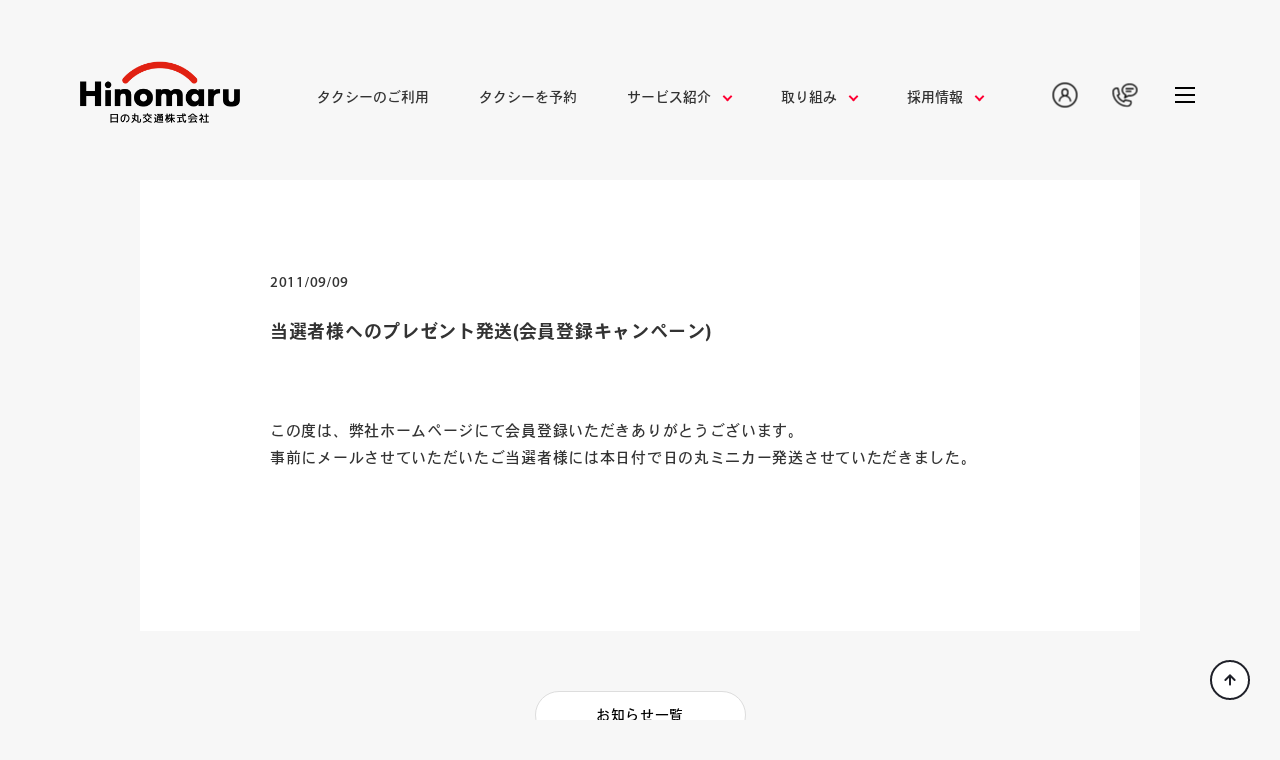

--- FILE ---
content_type: text/html; charset=UTF-8
request_url: https://hinomaru.tokyo/messages/22
body_size: 4661
content:
<!DOCTYPE html>
<html lang="ja">

<head>
    <!-- Google Tag Manager -->
<script>(function(w,d,s,l,i){w[l]=w[l]||[];w[l].push({'gtm.start':
new Date().getTime(),event:'gtm.js'});var f=d.getElementsByTagName(s)[0],
j=d.createElement(s),dl=l!='dataLayer'?'&l='+l:'';j.async=true;j.src=
'https://www.googletagmanager.com/gtm.js?id='+i+dl;f.parentNode.insertBefore(j,f);
})(window,document,'script','dataLayer','GTM-N5JKNQT9');</script>
<!-- End Google Tag Manager -->
        <meta http-equiv="content-type" content="text/html;charset=utf-8">
    <meta http-equiv="X-UA-Compatible" content="IE=edge,chrome=1" />
    <meta name="viewport" content="width=device-width,initial-scale=1">
    <title>東京のタクシー会社なら日の丸交通｜予約・配車</title>
    <meta name="description" content="出発地、目的地を指定してそのまま予約が可能です。さらに会員登録をすれば、予約やお支払が簡単になります。" />
    <meta name="keywords" content="タクシー,予約,料金,運賃,東京,配車,チケット,楽のり,羽田定額,成田定額" />
    <meta name="csrf-token" content="sndbyDmQgmub8qb8UZoiRc6MBMHfP61EOhHVIC0n">
            <meta content='Ks-1NT38kPBlPKG3Zjltiw-69PeHDAjKo6y9kaM0r7o' name='google-site-verification' />
        <link href='/favicon.ico' rel='shortcut icon' type='image/vnd.microsoft.icon' />
    <link href='/apple-touch-icon-precomposed.png' rel='apple-touch-icon' type='image/png' />
    	        <link rel="stylesheet" href="/css/page.css?1716636179" media="all" type="text/css" />
    	<link rel="stylesheet" href="/css/messages.css?1716636179" />
	        <script>
        (function(d) {
            var config = {
                    kitId: 'dqo7afm',
                    scriptTimeout: 3000,
                    async: true
                },
                h = d.documentElement,
                t = setTimeout(function() {
                    h.className = h.className.replace(/\bwf-loading\b/g, "") + " wf-inactive";
                }, config.scriptTimeout),
                tk = d.createElement("script"),
                f = false,
                s = d.getElementsByTagName("script")[0],
                a;
            h.className += " wf-loading";
            tk.src = 'https://use.typekit.net/' + config.kitId + '.js';
            tk.async = true;
            tk.onload = tk.onreadystatechange = function() {
                a = this.readyState;
                if (f || a && a != "complete" && a != "loaded") return;
                f = true;
                clearTimeout(t);
                try {
                    Typekit.load(config)
                } catch (e) {}
            };
            s.parentNode.insertBefore(tk, s)
        })(document);
    </script>
</head>

<body id="body" class="">
    <!-- Google Tag Manager (noscript) -->
<noscript><iframe src="https://www.googletagmanager.com/ns.html?id=GTM-N5JKNQT9"
height="0" width="0" style="display:none;visibility:hidden"></iframe></noscript>
<!-- End Google Tag Manager (noscript) -->
    
    <div id="container">
                    <header id="header">
  <h1 class="hed-log">
    <a href="/"><img src="/img/common/hed_log_hin.png" alt="日の丸交通株式会社"></a>
  </h1>
  <nav class="hed-nav">
    <ul class="hed-nav-list">
      <li>
        <a href="/call_taxi">タクシーのご利用</a>
      </li>
      <li>
        <a href="/reservation_with_login"
                >タクシーを予約</a>
              </li>
      <li>
        <a href="/services" ontouchstart="">サービス紹介</a>
        <div class="hed-nav-list-pd">
          <div class="hed-nav-list-pd-inn">
            <a href="/airport">空港定額タクシー</a>
            <a href="/wagon">ワゴンタクシー</a>
            <a href="/kanko" target="_blank">東京観光タクシー</a>
            <a href="/daytrip-taxi">長距離観光タクシー</a>
            <a href="/tdr">ディズニー定額タクシー</a>
            <a href="/nadeshico">なでしこタクシー</a>
            <a href="/online_payment">タクシー楽のり</a>
            <a href="/childcare">子育てタクシー</a>
            <a href="/caretaxi">ケアタクシー</a>
            <a href="/sharenori">相乗りタクシー</a>
          </div>
        </div>
      </li>
      <li>
        <a href="/project" ontouchstart="">取り組み</a>
        <div class="hed-nav-list-pd">
          <div class="hed-nav-list-pd-inn">
            <a href="/go-driversity">GO DRIVERSITY.</a>
            <a href="/autonomous-taxi">自動運転タクシー</a>
            <a href="/mori-project">森づくりプロジェクト</a>
            <a href="/jins">JINS DRIVE LENS</a>
            <a href="/sas">(SAS)治療</a>
            <a href="/metabolic">メタボ社員ZEROプロジェクト</a>
            <a href="/eco">環境への取り組み</a>
            <a href="/safety">安全への取り組み</a>
          </div>
        </div>
      </li>
      <li>
        <a href="/recruit" target="_blank" ontouchstart="">採用情報</a>
        <div class="hed-nav-list-pd">
          <div class="hed-nav-list-pd-inn">
            <a href="/recruit" target="_blank">中途採用</a>
            <a href="/recruit/newgraduate/" target="_blank">新卒採用</a>
            <a href="/recruit/woman/" target="_blank">女性採用</a>
            <a href="/recruit/foreign/" target="_blank">外国人採用</a>
            <a href="/recruit/engineer/" target="_blank">技術者採用</a>
          </div>
        </div>
      </li>
    </ul>
  </nav>
  <div class="hed-usr">
          <a class="hed-usr-ico" href="/login"><img src="/img/common/hed_ico_log.png" alt="Login"/></a>
      </div>
  <div class="hed-tel">
    <a class="hed-tel-num" href="/contact"><img src="/img/common/hed_ico_tel.png" alt="Contact"/></a>
  </div>
  <div class="hed-men">
    <div class="hed-men-ico"></div>
  </div>
</header><!--id="header"-->
<div id="pulldown" class="hed-pd">
  <div class="hed-pd-wrap">
    <div class="hed-pd-left">
      <div class="hed-pd-left-inn">
        <div class="hed-pd-left-tit">サービス紹介</div>
        <ul class="hed-pd-left-list">
          <li><a href="/airport"><img src="/img/common/hed_thu_air.jpg?250701" alt=""><span>空港定額タクシー</span></a></li>
          <li><a href="/wagon"><img src="/img/common/hed_thu_wag.jpg?250701" alt=""><span>ワゴンタクシー</span></a></li>
          <li><a href="/kanko" target="_blank"><img src="/img/common/hed_thu_kan.jpg" alt=""><span>東京観光タクシー</span></a></li>
          <li><a href="/daytrip-taxi"><img src="/img/common/hed_thu_day.jpg" alt=""><span>長距離観光タクシー</span></a></li>
          <li><a href="/tdr"><img src="/img/common/hed_thu_tdr.jpg" alt=""><span>ディズニー定額タクシー</span></a></li>
          <li><a href="/nadeshico"><img src="/img/common/hed_thu_nad.jpg" alt=""><span>なでしこタクシー</span></a></li>
          <li><a href="/online_payment"><img src="/img/common/hed_thu_rak.jpg" alt=""><span>タクシー楽のり</span></a></li>
          <li><a href="/childcare"><img src="/img/common/hed_thu_chi.jpg" alt=""><span>子育てタクシー</span></a></li>
          <li><a href="/caretaxi"><img src="/img/common/hed_thu_car.jpg" alt=""><span>ケアタクシー</span></a></li>
          <li><a href="/sharenori"><img src="/img/common/hed_thu_sha.jpg?250701" alt=""><span>相乗りタクシー</span></a></li>
        </ul>
        <div class="hed-pd-left-tit">取り組み</div>
        <ul class="hed-pd-left-fot">
          <li><a href="/autonomous-taxi">自動運転タクシー</a></li>
          <li><a href="/go-driversity">GO DRIVERSITY.</a></li>
          <li><a href="/mori-project">森づくりプロジェクト</a></li>
          <li><a href="/jins">JINS DRIVE LENS</a></li>
          <li><a href="/sas">(SAS)治療</a></li>
          <li><a href="/metabolic">メタボ社員ZEROプロジェクト</a></li>
          <li><a href="/eco">環境への取り組み</a></li>
          <li><a href="/safety">安全への取り組み</a></li>
        </ul>
      </div>
    </div>
    <div class="hed-pd-right">
      <ul class="hed-pd-list">
        <li class="hed-pd-list-item" ontouchstart=""><a class="hed-pd-list-link hed-pd-list-link-l" href="/call_taxi">タクシーのご利用</a></li>
                <li class="hed-pd-list-item" ontouchstart=""><a class="hed-pd-list-link hed-pd-list-link-l" href="/reservation_with_login">タクシーを予約</a></li>
                <li class="hed-pd-list-item hed-pd-list-item-sp" ontouchstart="">
          <span class="hed-pd-list-link-dum">サービス紹介</span>
          <div class="hed-pd-list-pd">
            <div class="hed-pd-list-pd-inn">
              <a href="/airport">空港定額タクシー</a>
              <a href="/wagon">ワゴンタクシー</a>
              <a href="/kanko" target="_blank">東京観光タクシー</a>
              <a href="/daytrip-taxi">長距離観光タクシー</a>
              <a href="/tdr">ディズニー定額タクシー</a>
              <a href="/nadeshico">なでしこタクシー</a>
              <a href="/online_payment">タクシー楽のり</a>
              <a href="/childcare">子育てタクシー</a>
              <a href="/caretaxi">ケアタクシー</a>
              <a href="/sharenori">相乗りタクシー</a>
            </div>
          </div>
        </li>
        <li class="hed-pd-list-item hed-pd-list-item-sp" ontouchstart="">
          <span class="hed-pd-list-link-dum">取り組み</span>
          <div class="hed-pd-list-pd">
            <div class="hed-pd-list-pd-inn">
              <a href="/autonomous-taxi">自動運転タクシー</a>
              <a href="/go-driversity">GO DRIVERSITY.</a>
              <a href="/mori-project">森づくりプロジェクト</a>
              <a href="/jins">JINS DRIVE LENS</a>
              <a href="/sas">(SAS)治療</a>
              <a href="/metabolic">メタボ社員ZEROプロジェクト</a>
              <a href="/eco">環境への取り組み</a>
              <a href="/safety">安全への取り組み</a>
            </div>
          </div>
        </li>
        <li class="hed-pd-list-item hed-pd-list-item-pc" ontouchstart=""><a class="hed-pd-list-link" href="/messages">お知らせ</a></li>
        <li class="hed-pd-list-item hed-pd-list-item-pc" ontouchstart=""><a class="hed-pd-list-link" href="/contact">お問い合わせ</a></li>
        <li class="hed-pd-list-item hed-pd-list-item-pc" ontouchstart=""><a class="hed-pd-list-link" href="/faq">よくある質問</a></li>
        <li class="hed-pd-list-item hed-pd-list-item-pc" ontouchstart=""><a class="hed-pd-list-link" href="/forgot">忘れ物の連絡先</a></li>
        <li class="hed-pd-list-item hed-pd-list-item-pc" ontouchstart=""><a class="hed-pd-list-link" href="/aboutus">企業情報</a></li>
        <li class="hed-pd-list-item hed-pd-list-item-pc" ontouchstart=""><a class="hed-pd-list-link" href="/business_club">法人のお客様</a></li>
        <li class="hed-pd-list-item" ontouchstart="">
          <span class="hed-pd-list-link-dum">採用情報</span>
          <a class="hed-pd-list-link hed-pd-list-link-l" href="/recruit" target="_blank">採用情報</a>
          <div class="hed-pd-list-pd">
            <div class="hed-pd-list-pd-inn">
              <a class="hed-pd-list-link" href="/recruit" target="_blank">中途採用</a>
              <a class="hed-pd-list-link" href="/recruit/newgraduate/" target="_blank">新卒採用</a>
              <a class="hed-pd-list-link" href="/recruit/woman/" target="_blank">女性採用</a>
              <a class="hed-pd-list-link" href="/recruit/foreign/" target="_blank">外国人採用</a>
              <a class="hed-pd-list-link" href="/recruit/engineer/" target="_blank">技術者採用</a>
            </div>
          </div>
        </li>
      </ul>
      <ul class="hed-pd-other-list">
        <li class="hed-pd-other-list-item"><a href="/messages">お知らせ</a></li>
        <li class="hed-pd-other-list-item"><a href="/contact">お問い合わせ</a></li>
        <li class="hed-pd-other-list-item"><a href="/faq">よくある質問</a></li>
        <li class="hed-pd-other-list-item"><a href="/forgot">忘れ物の連絡先</a></li>
        <li class="hed-pd-other-list-item"><a href="/aboutus">企業情報</a></li>
        <li class="hed-pd-other-list-item"><a href="/business_club">法人のお客様</a></li>
      </ul>
      <div class="hed-pd-lang"><span>日本語</span><a href="https://hinomaru.tokyo/messages/22?locale=en">ENGLISH</a></div>
      <div class="hed-pd-clo">CLOSE</div>
      <div class="hed-pd-log">
                  <a class="hed-pd-log-btn" href="/login">ログイン</a>
          <a class="hed-pd-log-btn" href="/signup">会員登録</a>
              </div>
    </div>
  </div>
</div><!--id="pulldown"-->
                <div id="content-main" class="content-main-single">
  <section class="messages-main messages-main-single">
    <div class="cmn-frm">
      <div class="messages-inner">
          <div class="messages-content-area">
					<p class="messages-content-top">
<span class="messages-content-day">2011/09/09</span>
</p>
<p class="messages-content-ttl">当選者様へのプレゼント発送(会員登録キャンペーン)</p>
<div class="messages-content-txtarea">
この度は、弊社ホームページにて会員登録いただきありがとうございます。<br>
事前にメールさせていただいたご当選者様には本日付で日の丸ミニカー発送させていただきました。
</div>
					</div>
          <div class="messages-under-pagination-wrap">
              <ul class="messages-under-pagination">
                  <!--li class="messages-under-pagination-link messages-under-pagination-link-prv">
                      <a href="">PREV</a>
                  </li-->
                  <li class="messages-under-pagination-link">
                      <a href="/messages/">お知らせ一覧</a>
                  </li>
                  <!--li class="messages-under-pagination-link messages-under-pagination-link-next">
                      <a href="">NEXT</a>
                  </li-->
              </ul>
          </div>
      </div>
    </div>
  </section>
	<section class="cmn-pankuzu">
		<div class="cmn-frm">
			<ul class="cmn-pankuzu-list">
				<li><a href="/">ホーム</a></li>
				<li><a href="/messages/">お知らせ</a></li>
				<li>当選者様へのプレゼント発送(会員登録キャンペーン)</li>
			</ul>
		</div>
	</section>
</div>

                    <!-- TODO: リンク、多言語 -->
<footer id="footer">
	<div class="fot-inn">
		<h2 class="fot-log">
			<img src="/img/common/fot_txt_ude.png" alt="腕よりも心で運転">
		</h2>
		<nav class="fot-nav">
			<ul class="fot-nav-list fot-nav-list-sp">
				<li><a href="/">ホーム</a></li>
				<li><a href="/call_taxi">タクシーのご利用</a></li>
				<li><a href="/reservation_with_login">タクシーを予約</a></li>
				<li><a href="/services">サービス紹介</a></li>
				<li><a href="/project">取り組み</a></li>
				<li><a href="/messages">お知らせ</a></li>
			</ul>
			<ul class="fot-nav-list">
				<li><a href="/aboutus">企業情報</a></li>
				<li><a href="/faq">よくある質問</a></li>
				<li><a href="/forgot">忘れ物の連絡先</a></li>
				<li><a href="/business_club">法人のお客様</a></li>
				<li><a href="/transaction">特定商取引法に基づく表記</a></li>
				<li><a href="/privacy">プライバシーポリシー</a></li>
				<li><a href="/pdf/conditions-of-carriage.pdf" target="_blank">運送約款</a></li>
				<li><a href="/contact">お問い合わせ</a></li>
			</ul>
		</nav>
		<div class="fot-con">
			<h3 class="fot-con-txt">タクシーのご用命</h3>
			<a class="fot-con-tel"href="tel:0338141111">03-3814-1111</a>
			<h4 class="fot-con-tim">[24時間365日受付]</h4>
			<ul class="fot-sha">
				<li><a href="https://www.facebook.com/hinomaru.taxi" target="_blank"><img src="/img/common/fot_ico_fb.png" alt="facebook"></a></li>
				<li><a href="https://x.com/TAXI_HINOMARU" target="_blank"><img src="/img/common/fot_ico_x.png" alt="X"></a></li>
				<li><a href="https://www.instagram.com/_hinomaru.taxi/" target="_blank"><img src="/img/common/fot_ico_in.png" alt="Instagram"></a></li>
				<li><a href="https://www.youtube.com/@hinomaru_taxi" target="_blank"><img src="/img/common/fot_ico_yt.png" alt="Youtube"></a></li>
				<li><a href="https://www.tiktok.com/@hinomaru_taxi" target="_blank"><img src="/img/common/fot_ico_tt.png" alt="tiktok"></a></li>
			</ul>
		</div>
	</div>
	<div class="fot-got"><a href="#">トップへ戻る</a></div>
	<div class="fot-cop">Copyright &copy; HINOMARU KOTSU Co., Ltd. All Rights Reserved.</div>
</footer><!--id="footer"-->
            </div><!-- #container -->

    	        <script src="/js/jquery-1.8.3.min.js?1659146459" type="text/javascript"></script>
        <script src="/js/jquery.inview.js?1679299305" type="text/javascript"></script>
        <script
            src="https://maps-api-ssl.google.com/maps/api/js?key=AIzaSyBbzYz1F9556a-fmlq2upMtka9YSuOKsw0&amp;language=ja"
            type="text/javascript"></script>
        <script src="/js/page.js?1695286813" type="text/javascript"></script>
        <script>
            var $language = 'ja';

            function mypage_aasm(id, event) {
                $.ajax({
                    dataType: 'json',
                    type: 'get',
                    url: '/mypage/reservations/aasm/' + id + '/' + event,
                    success: function(response) {
                        window.location.reload();
                    }
                });
            }
        </script>
        <!-- Sibulla tracking code start -->
        <script type="text/javascript">
            <!--
            (function() {
                var b = document.getElementsByTagName('script')[0],
                    sib = document.createElement('script');
                sib.type = 'text/javascript';
                sib.async = true;
                sib.src = ('https:' == document.location.protocol ? 'https://' : 'http://') +
                    'wv004.sibulla.com/dekatag/access?id=SdFSr6YV';
                b.parentNode.insertBefore(sib, b);
            }());
            //
            -->
        </script>
        <!-- /Sibulla tracking code end -->
    <script defer src="https://static.cloudflareinsights.com/beacon.min.js/vcd15cbe7772f49c399c6a5babf22c1241717689176015" integrity="sha512-ZpsOmlRQV6y907TI0dKBHq9Md29nnaEIPlkf84rnaERnq6zvWvPUqr2ft8M1aS28oN72PdrCzSjY4U6VaAw1EQ==" data-cf-beacon='{"version":"2024.11.0","token":"54a4134980c54a76a3606c8f99760927","r":1,"server_timing":{"name":{"cfCacheStatus":true,"cfEdge":true,"cfExtPri":true,"cfL4":true,"cfOrigin":true,"cfSpeedBrain":true},"location_startswith":null}}' crossorigin="anonymous"></script>
</body>

</html>


--- FILE ---
content_type: text/css
request_url: https://hinomaru.tokyo/css/page.css?1716636179
body_size: 6354
content:
@charset "utf-8";
/** |READ ME| **********************************************************************************************************

"Common"

Cascading Style Sheet Setting File

Ver.20230307

********************************************************************************************************** |READ ME| **/

/** | Reset | >> ********************************************************************************* >> START **/

*{margin:0;padding:0;list-style:none;}
table {border-collapse:collapse;border-spacing:0;border:0;}
fieldset,img {border:0;}
address,caption,cite,code,dfn,em,th,var{font-style:normal;font-weight:normal;}
em{font-style:normal;font-weight:bold;}
ol,ul {list-style:none;}
caption,th {text-align:left;}
h1,h2,h3,h4,h5,h6 {font-size:100%;font-weight:normal;}
q:before,q:after {content:'';}
abbr,acronym {border:0;}
a img {border:none;outline:none;}
a.blank:before{content:" ";display:inline-block;margin:0 5px 0 0;width:10px;height:10px;background-image:url(/recruit/img/recruit-top-sub/ico_cmn_blank.png);background-size:10px 10px;background-repeat:no-repeat;}
img {border:none;font-size:0;line-height:0;vertical-align:bottom;}
iframe{margin:0px;padding:0px;border:none;}
html{width:100%;height:100%;}
body{background:#fff;width:100%;height:100%;text-align:center;letter-spacing:.05em;font-size:14px;line-height:1.8;color:#333;font-family:heisei-kaku-gothic-std,'Hiragino Kaku Gothic ProN', 'ヒラギノ角ゴ ProN W3', Meiryo, メイリオ,"游ゴシック体", "Yu Gothic",arial, helvetica, sans-serif;}

/** | Reset | << ********************************************************************************* << END **/

/** | Common | >> ********************************************************************************* >> START **/

a{color:#333333;text-decoration:none;}
a:hover{text-decoration:none;opacity:0.7;transition:0.3s ease-in-out;}
a.cmn-ul-link{text-decoration:underline;}
a.cmn-ul-link:hover{text-decoration:none;opacity:1;}
#content-main{min-height:100vh;}
.cmn-frm{position:relative;margin:auto;padding:0 20px;box-sizing:border-box;width:1240px;}
.cmn-frm::after{content:" ";display:block;height:0;font-size:0;clear:both;visibility:hidden;}
.cmn-bg-clr{min-width:1240px;}
.cmn-pc-blk{display:block !important;}
.cmn-sp-blk{display:none !important;}
.cmn-pc-lin{display:inline !important;}
.cmn-sp-lin{display:none !important;}
.cmn-pankuzu{background:#F5F5F5;font-size:14px;padding:15px 0;border-top:1px #ddd solid;min-width:1240px;}
.cmn-pankuzu-list{text-align:left;}
.cmn-pankuzu-list li{position:relative;display:inline-block;}
.cmn-pankuzu-list li::before{content:">";display:inline-block;padding:0 10px;}
.cmn-pankuzu-list li:first-child::before{content:none;}
.cmn-zoom-main{margin:auto;min-width:1240px;}
.cmn-zoom-main-inner{padding:0 50px;}
.cmn-zoom-main-inner img{width:100%;height:auto;}
.cmn-btn-red-l{margin:auto;max-width:500px;display:block;color:#fff;background:#F03;border-radius:50px;font-size:20px;padding:30px;box-sizing:border-box;line-height:1.3;position:relative;}
.cmn-btn-red-l br{display:none;}
.cmn-btn-red-l:hover{color:#fff;}
.cmn-btn-red-l.cmn-btn-red-l--arr::before{
content:" ";
display:block;
position:absolute;
top:50%;
right:30px;
margin:-13.5px 0 0 0;
width:27px;
height:27px;
background:#fff;
border-radius:50%;
}
.cmn-btn-red-l.cmn-btn-red-l--arr::after{
content:" ";
display:block;
position:absolute;
top:50%;
right:40px;
margin:-4px 0 0 0;
width:7px;
height:7px;
border-top:2px solid #F03;
border-right:2px solid #F03;
-webkit-transform:rotate(45deg);
transform:rotate(45deg);
}
.cmn-side-main{padding:160px 0 160px;position:relative;min-width:1240px;}
.cmn-side-main-img{position:absolute;top:160px;right:0;left:30%;height:620px;overflow:hidden;border-radius:10px 0 0 10px;}
.cmn-side-main-img.cmn-side-main-img--wid{left:15%;}
.cmn-error-ttl{position:absolute;top:50%;left:50%;transform:translate(-50%,-50%);line-height:1;}
.cmn-error-ttl b{display:block;font-size:60px;}
.cmn-error-ttl small{display:block;font-size:20px;}
@media (min-width:1240px){
	.cmn-side-main-img.cmn-side-main-img--wid{left:calc(50% - 434px);}
}
.cmn-side-main-img img{object-fit:cover;width:100%;height:100%;}
.cmn-side-main .cmn-frm{min-height:620px;}
.cmn-side-main-ttl{position:absolute;top:50%;transform:translate(0,-50%);}
.cmn-side-main-ttl.cmn-side-main-ttl--lb{background:#fff;padding:40px 80px 0 0;top:auto;bottom:0;transform:none;}
.cmn-side-main-ttl-en{font-family:canada-type-gibson, sans-serif;font-style:normal;font-weight:600;font-size:80px;color:#000;line-height:1.2;display:block;text-align:left;}
.cmn-side-main-ttl-jp{font-family:heisei-kaku-gothic-std, sans-serif;font-style:normal;font-weight:600;font-size:14px;color:#F03;display:block;text-align:left;}
.cmn-side-main-ttl-m{font-family:canada-type-gibson, sans-serif;font-style:normal;font-weight:600;font-size:50px;color:#000;line-height:1.2;display:block;text-align:left;}
.cmn-side-main-ttl-txt{display:block;text-align:left;padding:20px 0 0;line-height:2.2;}
.cmn-anc-tit{font-size:22px;font-weight:bold;padding:0 0 40px;}
.cmn-anc-list{display:flex;justify-content:center;}
.cmn-anc-list-item{box-sizing:border-box;padding:0 8px;}
.cmn-anc-list-btn{display:block;line-height:38px;padding:0 20px 0 50px;border-radius:20px;font-size:14px;border:1px solid #ddd;border-radius:50px;color:#333;background:#fff;position:relative;}
.cmn-anc-list-btn::before {content: "";position: absolute;top: 50%;left: 20px;width: 5px;height: 5px;border-bottom: 1px solid #333;border-right: 1px solid #333;transform: translateY(-50%) rotate(45deg);}
.cmn-anc-list-item.cnv .cmn-anc-list-btn{border:1px solid #FF0033;color:#fff;background:#FF0033;}
.cmn-anc-list-item.cnv .cmn-anc-list-btn::before{border-bottom:2px solid #fff;border-right:2px solid #fff;}
.cmn-mdl-img{position:fixed;top:0;left:0;z-index:1000;background:rgba(0,0,0,0.8);width:100%;height:100%;opacity:0;animation-name:animeMdlImg;animation-duration:0.6s;animation-timing-function:ease-out;animation-fill-mode:forwards;}
@keyframes animeMdlImg{
0% {opacity:0;}
100% {opacity:1;}
}
.cmn-mdl-img-clo{z-index:1001;position:absolute;top:0;left:0;width:100%;height:100%;}
.cmn-mdl-img-clo::before{content:" ";position:absolute;top:30px;right:20px;width:30px;height:2px;display:block;background:#fff;transform:rotate(45deg);}
.cmn-mdl-img-clo::after{content:" ";position:absolute;top:30px;right:20px;width:30px;height:2px;display:block;background:#fff;transition:0.3s ease-in-out;transform:rotate(-45deg);}
.cmn-mdl-img img{z-index:1002;width:calc(100% - 40px);position:absolute;top:50%;left:50%;transform:translate(-50%,-50%)}
.cmn-oth-sec{padding:120px 0;}
.cmn-oth-tit{padding:0 0 60px;}
.cmn-oth-tit-en{font-family:canada-type-gibson, sans-serif;font-weight:600;font-size:55px;display:block;line-height:1;}
.cmn-oth-tit-jp{font-size:14px;font-weight:bold;color:#FF0033;display:block;padding:5px 0 0;}
.cmn-oth-list{display:flex;flex-wrap:wrap;padding:0 30px 60px;}
.cmn-oth-list li{width:380px;box-sizing:border-box;padding:20px;text-align:left;}
.cmn-oth-list li img {width:100%;height:auto;}
.cmn-oth-list-tit{font-size:18px;font-weight:bold;padding:20px 0 0;}
.cmn-oth-list-txt{font-size:13px;}
.cmn-oth-list-fot a{text-align:center;display:block;font-size:18px;font-weight:bold;margin:auto;max-width:300px;width:100%;padding:15px 0;color:#000;border:1px #333 solid;border-radius:50px;box-sizing:border-box;}
.cmn-oth-pjt {background: #F7F7F7;}
.cmn-oth-pjt-inn{padding:100px 0;}
.cmn-oth-pjt-tit{padding:0 0 60px;}
.cmn-oth-pjt-tit-en{font-family:canada-type-gibson, sans-serif;font-weight:600;font-size:55px;display:block;line-height:1;}
.cmn-oth-pjt-tit-jp{font-size:14px;font-weight:bold;color:#FF0033;display:block;padding:5px 0 0;}
.cmn-oth-pjt-list {display:flex;flex-wrap:wrap;justify-content:space-between;}
.cmn-oth-pjt-list::after{content:" ";display:block;width:calc(33.33% - 30px);height:0;font-size:0;}
.cmn-oth-pjt-list li {margin:0 0 60px;box-sizing:border-box;width:calc(33.33% - 30px);box-shadow:0px 0px 10px 0px rgba(0, 0, 0, 0.1);border-radius:10px;text-align:left;overflow:hidden;}
.cmn-oth-pjt-list img {width:100%;height:auto;}
.cmn-oth-pjt-list-tit {font-size:20px;font-weight:bold;padding:30px 30px 10px;}
.cmn-oth-pjt-list-txt {padding:0 30px 30px;}
.cmn-oth-pjt-list-fot a{text-align:center;display:block;font-size:18px;font-weight:bold;margin:auto;max-width:300px;width:100%;padding:15px 0;color:#000;border:1px #333 solid;border-radius:50px;box-sizing:border-box;}
@media (max-width:640px){
    #content-main {min-height: 100vh;}
	.cmn-frm{width:auto;}
	.cmn-bg-clr{min-width:0;}
	.cmn-pc-blk{display:none !important;}
	.cmn-sp-blk{display:block !important;}
	.cmn-pc-lin{display:none !important;}
	.cmn-sp-lin{display:inline !important;}
	.cmn-pankuzu{font-size:12px;padding:12px 0;min-width:0;}
	.cmn-btn-red-l{font-size:18px;padding:25px;}
	.cmn-btn-red-l br{display:inline;}
	.cmn-btn-red-l.cmn-btn-red-l--arr::before{
		right:25px;
		margin:-11px 0 0 0;
		width:22px;
		height:22px;
	}
	.cmn-btn-red-l.cmn-btn-red-l--arr::after{
		right:33px;
		margin:-3.5px 0 0 0;
		width:6px;
		height:6px;
	}
	.cmn-zoom-main{min-width:0;}
	.cmn-zoom-main-inner{padding:0 20px;}
	.cmn-side-main{padding:80px 0 30px;min-width:0;}
	.cmn-side-main-img{top:60px;border-radius:0;}
	.cmn-side-main-img.cmn-side-main-img--wid{left:auto;padding:85% 0 0 0;position:relative;overflow:auto;height:auto;top:auto;}
	.cmn-side-main-img.cmn-side-main-img--wid img{position:absolute;top:50%;left:50%;transform:translate(-50%, -50%);width:100%;height:100%;object-fit:cover;}
	.cmn-side-main .cmn-frm{min-height:0;padding:0;}
    .cmn-side-main-ttl{position: relative;}
	.cmn-side-main-ttl.cmn-side-main-ttl--lb{padding:20px 20px 0 20px;}
  .cmn-side-main-ttl-en {font-size:40px;}
  .cmn-side-main-ttl-m {font-size:20px;}
	.cmn-side-main-ttl-txt{padding:10px 0 0;font-size:13px;line-height:1.8;}
	.cmn-anc-tit{font-size:16px;padding:0 0 20px;}
	.cmn-anc-list{flex-wrap:wrap;justify-content:flex-start;width:100%;}
	.cmn-anc-list-item{box-sizing: border-box;padding: 5px 0;margin-right: 10px;}
	.cmn-anc-list-item.full{width:100%;}
	.cmn-anc-list-btn{display:block;padding:0 16px 0 36px;font-size:13px;position:relative;line-height:38px;}
	.cmn-anc-list-btn::before{left: 15px;}
	.cmn-anc-list-item.cnv .cmn-anc-list-btn::before{border-bottom:1px solid #fff;border-right:1px solid #fff;}
	.cmn-oth-sec{padding:60px 0;}
	.cmn-oth-tit{padding:0 0 30px;}
	.cmn-oth-tit-en{font-size:30px;}
	.cmn-oth-tit-jp{font-size:12px;}
	.cmn-oth-list{display:flex;flex-wrap:wrap;padding:0;}
	.cmn-oth-list li{width:100%;padding:0 0 40px;}
	.cmn-oth-list img{width:100%;height:auto;}
    .cmn-oth-img-area {position: relative;padding-top: 62.5%;overflow: hidden;z-index: 0;margin-bottom: 10px;border-radius: 10px;}
    .cmn-oth-img-area img {position: absolute;top: 50%;left: 50%;transform: translate(-50% , -50%);height: 100%;width: auto;}
	.cmn-oth-list-tit{font-size:15px;padding:15px 0 0;}
	.cmn-oth-list-fot a{font-size:16px;padding:10px;}
	.cmn-oth-pjt-inn{padding:50px 0;}
	.cmn-oth-pjt-tit{padding:0 0 30px;}
	.cmn-oth-pjt-tit-en{font-size:26px;}
	.cmn-oth-pjt-tit-jp{font-size:12px;}
	.cmn-oth-pjt-list::after{width:100%;}
	.cmn-oth-pjt-list{padding:0 0 30px;width: calc(100% + 10px);margin-left: -5px;}
	.cmn-oth-pjt-list li{width: calc(50% - 5px);margin:0 0 30px;}
	.cmn-oth-pjt-list li a{display: block;width: 100%;height: 100%;}
	.cmn-oth-pjt-list-tit {font-size:14px;padding:20px 15px 5px;min-height: 75px;box-sizing: border-box;}
	.cmn-oth-pjt-list-txt {padding:0 15px 20px;font-size: 12px;}
	.cmn-oth-pjt-list-fot a{font-size:16px;padding:10px;}
}

/** | Common | << ********************************************************************************* << END **/

/** | Header | >> ********************************************************************************* >> START **/

#header{position:fixed;top:0;left:0;width:100%;min-width:1240px;z-index:1000;min-height:100px;background:rgba(255,255,255,0);min-height:160px;transition:background 0.4s ease-in-out,min-height 0.4s ease-in-out;}
#header::after{content:" ";display:block;position:absolute;bottom:0;left:0;height:1px;width:100%;background:rgba(221,221,221,0);transition:background 0.4s ease-in-out;}
#header .hed-log{position:absolute;top:60px;left:80px;transition:top 0.4s ease-in-out, left 0.4s ease-in-out;}
#header .hed-log img{width:160px;height:auto;transition:all 0.4s ease-in-out;}
#header .hed-nav{padding:90px 220px 0 240px;line-height:1;transition:padding 0.4s ease-in-out;}
#header .hed-nav::after{content:" ";display:block;height:0;width:0;font-size:0;clear:both;visibility:hidden;}
#header .hed-nav-list{letter-spacing:-0.4em;text-align:center;}
#header .hed-nav-list li{position:relative;display:inline-block;letter-spacing:0;padding:0 25px;}
#header .hed-nav-list a{position:relative;}
#header .hed-nav-list a:hover{opacity:0.7;color:#FF0033;}
#header .hed-nav-list a{padding:0 0 2px 0;}
#header .hed-nav-list a[ontouchstart]{padding:0 20px 2px 0;}
#header .hed-nav-list a[ontouchstart]::before{content:" ";position:absolute;top:3px;right:0;width:5px;height:5px;border-bottom:2px solid #FF0033;border-right:2px solid #FF0033;transform:rotate(45deg);}
#header .hed-nav-list a::after{content:" ";background:#FF0033;position:absolute;left:0;bottom:0;width:0;height:2px;transition:width 0.3s ease-in-out;}
#header .hed-nav-list a:hover::after{width:100%;}
#header .hed-nav-list li.act a[ontouchstart]::after{width:calc(100% - 20px);}
#header .hed-nav-list-pd{overflow:hidden;height:0;position:absolute;bottom:20px;left:50%;transform:translate(-50%,100%);opacity:0;transition:opacity 0.2s ease-in-out,bottom 0.2s ease-in-out;z-index:1001;}
#header .hed-nav-list-pd-inn{position:relative;padding:45px 30px 20px;text-align:left;margin:0 10px 10px;width:calc(100% - 20px);box-sizing:border-box;}
#header .hed-nav-list-pd-inn::before{content:" ";display:block;width:100%;height:calc(100% - 25px);position:absolute;bottom:0;left:0;background:#FF0033;border-radius:5px;box-shadow:0px 0px 10px 0px rgba(0, 0, 0, 0.1);}
#header .hed-nav-list-pd a{color:#fff;display:block;padding:10px 0;white-space:nowrap;pointer-events:none;}
#header .hed-nav-list-pd a:hover{color:#fff;}
#header .hed-nav-list li.act .hed-nav-list-pd{opacity:1;bottom:0;height:auto;}
#header .hed-nav-list li.act .hed-nav-list-pd a{pointer-events:auto;}
#header .hed-usr{position:absolute;top:70px;right:190px;width:50px;height:50px;cursor:pointer;transition:top 0.4s ease-in-out,right 0.4s ease-in-out;}
#header .hed-usr:hover{opacity:0.7;transition:0.3s ease-in-out;}
#header .hed-usr img{position:absolute;top:50%;left:50%;transform:translate(-50%,-50%);width:25px;height:25px;}
#header .hed-usr-ico{font-size:0;display:block;width:50px;height:50px;}
#header .hed-usr-ico:hover{opacity:1;}
#header .hed-tel{position:absolute;top:70px;right:130px;width:50px;height:50px;cursor:pointer;transition:top 0.4s ease-in-out,right 0.4s ease-in-out;}
#header .hed-tel:hover{opacity:0.7;transition:0.3s ease-in-out;}
#header .hed-tel img{position:absolute;top:50%;left:50%;transform:translate(-50%,-50%);width:25px;height:25px;}
#header .hed-tel-num{font-size:0;display:block;width:50px;height:50px;}
#header .hed-tel-num:hover{opacity:1;}
#header .hed-men{position:absolute;top:70px;right:70px;width:50px;height:50px;cursor:pointer;transition:top 0.4s ease-in-out,right 0.4s ease-in-out;}
#header .hed-men:hover{opacity:0.7;transition:0.3s ease-in-out;}
#header .hed-men-ico{position:absolute;top:50%;left:50%;transform:translate(-50%,-50%);width:20px;height:16px;border-top:2px #000 solid;border-bottom:2px #000 solid;box-sizing:border-box;}
#header .hed-men-ico::before{position:absolute;content:" ";display:block;background:#000;width:100%;height:2px;top:calc(50% - 1px);left:0;}
#header.scroll{min-height:70px;background:rgba(255,255,255,1);}
#header.scroll::after{background:rgba(221,221,221,1);}
#header.scroll .hed-log{top:15px;left:20px;}
#header.scroll .hed-log img{width:100px;}
#header.scroll .hed-nav{padding:30px 150px 0 200px;}
#header.scroll .hed-usr{top:10px;right:140px;}
#header.scroll .hed-tel{top:10px;right:80px;}
#header.scroll .hed-men{top:10px;right:20px;}
#pulldown{position:fixed;top:0;left:0;width:100%;height:100vh;height:100dvh;z-index:-1;display:flex;visibility:hidden;background:rgba(255,255,255,1);transition:opacity 0.45s ease-in-out;overflow:auto;justify-content:center;align-items:center;opacity:0;}
#pulldown a{pointer-events:none;}
#pulldown .hed-pd-wrap{display:flex;padding:50px;justify-content:space-between;max-width:1200px;}
#pulldown .hed-pd-left{width:calc(100% - 270px);}
#pulldown .hed-pd-left-tit{font-size:16px;text-align:left;padding:0 0 10px;font-weight:bold;}
#pulldown .hed-pd-left-list{display:flex;flex-wrap:wrap;text-align:left;justify-content:space-between;}
#pulldown .hed-pd-left-list li{width:33.33%;padding:7.5px 15px 7.5px 0;box-sizing:border-box;line-height:1.3;}
#pulldown.hed-pd--en .hed-pd-wrap{max-width:900px;}
#pulldown.hed-pd--en .hed-pd-left{width:calc(100% - 300px);}
#pulldown.hed-pd--en .hed-pd-left-list::after{content:" ";width:calc(33.33% - 20px);height:0;display: block;}
#pulldown.hed-pd--en .hed-pd-left-list li{width:calc(33.33% - 20px);padding:10px 0;}
#pulldown.hed-pd--en .hed-pd-left-list a{display: block;}
#pulldown.hed-pd--en .hed-pd-left-list img{width:100%;margin:0 0 10px 0;}
#pulldown .hed-pd-left-list + .hed-pd-left-tit{margin-top:20px;padding-top:20px;border-top:#eee solid 1px;}
@media (min-width:641px) and (max-width:1000px){
	#pulldown .hed-pd-left-list li{width:50%;}
	#pulldown.hed-pd--en .hed-pd-left-list li{padding:7.5px 15px 7.5px 0;}
	#pulldown.hed-pd--en .hed-pd-left-list img{width:70px;margin: 0 15px 0 0;}
	#pulldown.hed-pd--en .hed-pd-left li{width:calc(33.33% - 10px);padding:10px 0;}
	#pulldown.hed-pd--en .hed-pd-left img{width:100%;margin:0 0 10px 0;}
}
#pulldown .hed-pd-left-list li a{display:flex;}
#pulldown .hed-pd-left-list li a::after{content:" ";display:block;height:0;font-size:0;clear:both;visibility:hidden;}
#pulldown .hed-pd-left-list li span{display:flex;align-self:center;}
#pulldown.hed-pd--en .hed-pd-left-list li span{display:block;text-align: center;}
#pulldown .hed-pd-left-list img{width:70px;height:auto;display:block;margin:0 15px 0 0;border-radius:3px;float:left;align-self: center;}
#pulldown .hed-pd-left-fot{display:flex;flex-wrap:wrap;text-align:left;}
#pulldown .hed-pd-left-fot li{width:33.33%;padding:7.5px 15px 7.5px 0;line-height:1.3;box-sizing:border-box;}
#pulldown .hed-pd-left-fot li a{position: relative;padding: 0 0 0 20px;display: inline-block;}
#pulldown .hed-pd-left-fot li a::before{content:" ";position:absolute;top:calc(50% - 3px);left:0;width:3px;height:3px;border-top:1px solid #F03;border-right:1px solid #F03;transform:rotate(45deg);}
@media (min-width:641px) and (max-width:1000px){
	#pulldown .hed-pd-left-fot li{width:50%;}
	#pulldown.hed-pd--en .hed-pd-left li{width:calc(33.33% - 10px);}
}
#pulldown .hed-pd-right{border-left:1px #eee solid;width:240px;padding:0 0 0 30px;box-sizing:border-box;display:flex;flex-direction:column;}
#pulldown .hed-pd-list{text-align:left;font-size:15px;line-height:2.2;padding:0 0 20px;flex-grow:1;}
#pulldown .hed-pd-list-item:nth-child(2){margin:0 0 5px;}
#pulldown .hed-pd-list-item:last-child{margin:20px 0 0;}
#pulldown .hed-pd-list-item-pc{display:block;}
#pulldown .hed-pd-list-item-sp{display:none;}
#pulldown .hed-pd-list-link{font-size:13px;display:block;position:relative;padding:0 0 0 20px;}
#pulldown .hed-pd-list-link-l{font-size:16px;font-weight:bold;}
#pulldown .hed-pd-list-link::before{content:" ";position:absolute;top:calc(50% - 3px);left:0;width:3px;height:3px;border-top:1px solid #F03;border-right:1px solid #F03;transform:rotate(45deg);}
#pulldown .hed-pd-list-link-dum{display:none;}
#pulldown .hed-pd-other-list{display:none;position:relative;margin:0 0 25px;text-align:left;line-height:1.8;font-size:14px;flex-wrap:wrap;}
#pulldown .hed-pd-other-list-item{padding:12px 0;width:50%;text-align:center;box-sizing:border-box;border-bottom:1px #ddd solid;}

#pulldown .hed-pd-other-list-item:nth-child(1){border-top:1px #ddd solid;}
#pulldown .hed-pd-other-list-item:nth-child(2){border-top:1px #ddd solid;}
#pulldown .hed-pd-other-list-item:nth-child(2n){border-left:1px #ddd solid;}
#pulldown .hed-pd-other-list-item.hed-pd-other-list-item-bb-none {border-bottom:none;}
#pulldown .hed-pd-login-list{display:flex;position:absolute;top:30px;right:160px;width:310px;justify-content:space-between;}
#pulldown .hed-pd-login-list-item{width:calc(50% - 5px);}
#pulldown .hed-pd-list-bt{display:block;text-align:center;background:#fff;color:#333;border:1px #aaa solid;border-radius:50px;padding:10px 0;line-height:1;font-size:13px;letter-spacing:0;}
#pulldown .hed-pd-lang{margin:auto;padding:0;width:100%;text-align:center;font-size:12px;display:flex;border-radius:5px;line-height:1;overflow:hidden;}
#pulldown .hed-pd-lang a{text-decoration:none;color:#fff;padding:10px;background:#DDDDDD;width:50%;}
#pulldown .hed-pd-lang a:hover{text-decoration:none;}
#pulldown .hed-pd-lang span{text-decoration:none;color:#fff;padding:10px;background:#FF0033;width:50%;}
#pulldown .hed-pd-clo{position:absolute;top:35px;right:40px;padding:0 20px 0 0;cursor:pointer;transition:0.3s ease-in-out;}
#pulldown .hed-pd-clo:hover{opacity:0.7;}
#pulldown .hed-pd-clo::before{position:absolute;content:" ";display:block;background:#333;width:13px;height:1px;top:calc(50% - 2px);right:0;transform:rotate(-45deg);}
#pulldown .hed-pd-clo::after{position:absolute;content:" ";display:block;background:#333;width:13px;height:1px;top:calc(50% - 2px);right:0;transform:rotate(45deg);}
#pulldown .hed-pd-list-pd.hed-pd-list-pd--res{display:none;}
#pulldown .hed-pd-list-pd-inn a{display:block;padding:0 0 0 20px;position:relative;}
#pulldown .hed-pd-list-pd-inn a::before{content:" ";position:absolute;top:calc(50% - 3px);left:0;width:3px;height:3px;border-top:1px solid #F03;border-right:1px solid #F03;transform:rotate(45deg);}
#pulldown.open{z-index:2000;visibility:visible;opacity:1;}
#pulldown.open a{pointer-events:auto;}
#pulldown .hed-pd-log{position:absolute;top:30px;right:150px;letter-spacing:-0.4em;}
#pulldown .hed-pd-log-btn{display:inline-block;border:1px #aaa solid;border-radius:50px;min-width:120px;padding:7.5px 15px;line-height:1;box-sizing:border-box;vertical-align:top;letter-spacing:0;}
#pulldown .hed-pd-log-btn + .hed-pd-log-btn{margin-left:10px;}
@media (max-width:640px){
	#header{min-width:0;min-height:80px;}
	#header .hed-log{top:20px;left:20px;}
	#header .hed-log img{width:100px;}
	#header .hed-nav{display:none;}
	#header .hed-usr{top:20px;right:120px;width:40px;height:40px;}
	#header .hed-usr-ico{font-size:0;display:block;width:50px;height:50px;}
	#header .hed-usr-ico:hover{opacity:1;}
	#header .hed-tel{top:20px;right:70px;width:40px;height:40px;}
	#header .hed-tel-num{font-size:0;display:block;width:50px;height:50px;}
	#header .hed-tel-num:hover{opacity:1;}
	#header .hed-men{top:20px;right:20px;width:40px;height:40px;}
	#header.scroll{min-height:80px;}
    #header.scroll .hed-log{top:20px;left:20px;}
	#header.scroll .hed-usr{top:20px;right:120px;}
	#header.scroll .hed-tel{top:20px;right:70px;}
	#header.scroll .hed-men{top:20px;right:20px;}
	#pulldown{display:block;}
	#pulldown .hed-pd-wrap{padding:90px 7.5% 60px;width:100%;display:block;box-sizing:border-box;}
	#pulldown .hed-pd-left{display:none;}
	#pulldown .hed-pd-right{border-left:none;width:100%;padding:0;display:block;}
	#pulldown .hed-pd-inn{padding:30px 0;display:block;width:auto;}
	#pulldown .hed-pd-list{width:auto;padding:0 0 30px;line-height:2;}
	#pulldown .hed-pd-list-item{margin:15px 0 0;}
	#pulldown .hed-pd-list-item:nth-child(1){margin:0;}
	#pulldown .hed-pd-list-item:nth-child(2){margin:15px 0 0;}
	#pulldown .hed-pd-list-item:last-child{margin:15px 0 0;}
	#pulldown .hed-pd-list-item-pc{display:none;}
	#pulldown .hed-pd-list-item-sp{display:block;}
	#pulldown .hed-pd-list-item-pc{display:none;}
	#pulldown .hed-pd-list-link{font-size:15px;}
	#pulldown .hed-pd-list-link + .hed-pd-list-link{margin-top:3px;}
	#pulldown .hed-pd-list-link-l{font-size:20px;}
	#pulldown .hed-pd-list-link.hed-pd-list-link-l{padding:0;}
	#pulldown .hed-pd-list-link.hed-pd-list-link-l::before{content:none;}
	#pulldown .hed-pd-list-link.hed-pd-list-link-l::after{content:none;}
	#pulldown .hed-pd-list-link-dum{display:block;font-size:20px;font-weight:bold;position:relative;color: #333;}
	#pulldown .hed-pd-list-link-dum::before{content:" ";position:absolute;top:18px;right:0;width:14px;height:2px;background:#F03;}
	#pulldown .hed-pd-list-link-dum::after{content:" ";position:absolute;top:12px;right:6px;width:2px;height:14px;background:#F03;}
	#pulldown .hed-pd-list-link-dum.open::after{content:none;}
	#pulldown .hed-pd-list-link-dum + .hed-pd-list-link.hed-pd-list-link-l{display:none;}
	#pulldown .hed-pd-list-item.open .hed-pd-list-link-dum::after{display:none;}
	#pulldown .hed-pd-other-list{display:flex;}
	#pulldown .hed-pd-login-list{position:relative;top:auto;right:auto;width:80%;margin:auto;padding:0 0 25px;display:block;}
	#pulldown .hed-pd-login-list-item{width:auto;}
	#pulldown .hed-pd-login-list li + li{margin-top:10px;}
	#pulldown .hed-pd-list-bt{padding:14px 0;font-size: 16px;}
	#pulldown .hed-pd-clo{top:30px;right:30px;}
	#pulldown .hed-pd-lang{width:80%;font-size: 14px;}
	#pulldown .hed-pd-lang span{padding:14px 10px;}
	#pulldown .hed-pd-lang a{padding:14px 10px;}
	#pulldown .hed-pd-list-pd{overflow:hidden;position:relative;display:none;padding: 20px 24px;}
	#pulldown .hed-pd-list-pd.hed-pd-list-pd--res{display:none;}
	#pulldown .hed-pd-list-pd-inn a + a{margin-top:3px;}
	#pulldown .hed-pd-log-btn{min-width:80px;font-size:12px;padding:7.5px 10px;}
	#pulldown .hed-pd-log-btn + .hed-pd-log-btn{margin-left:5px;}
	#pulldown .hed-pd-log{top:25px;right:auto;left:5%;}	
}

/** | Header | << ********************************************************************************* << END **/

/** | Footer | >> ********************************************************************************* >> START **/

#pankuzu{position:relative;background:#F5F5F5;min-width:1240px;}
#pankuzu .pan-list{padding:20px 0;text-align:left;}
#pankuzu .pan-list li{display:inline-block;}
#pankuzu .pan-list li + li::before{content:">";display:inline-block;margin:0 10px;vertical-align:top;}
#footer{position:relative;min-width:1240px;background:#111;color:#fff;padding:120px 0 0;display:block;}
#footer a{color:#fff;}
#footer .fot-inn{display:flex;flex-wrap:wrap;padding:0 0 100px;}
#footer .fot-log{position:relative;width:35%;}
#footer .fot-log img{width:160px;height:auto;position:absolute;top:50%;left:50%;transform:translate(-50%,-50%);}
#footer .fot-nav{width:35%;display:flex;text-align:left;}
#footer .fot-nav-list{width:50%;}
#footer .fot-nav-list li + li{margin:10px 0 0;}
#footer .fot-nav-list a{display:inline-block;position:relative;padding:0 16px 0 0;}
#footer .fot-nav-list a[target="_blank"]::before{position: absolute;content:" ";display:block;background:#111;border:1px #fff solid;width:5px;height:5px;top:calc(50% - 4px);right:3px;}
#footer .fot-nav-list a[target="_blank"]::after{position: absolute;content:" ";display:block;background:#111;border:1px #fff solid;width:5px;height:5px;top:calc(50% - 7px);right:0;}
#footer .fot-con{position:relative;width:30%;}
#footer .fot-con-txt{max-width:210px;margin:0 auto 10px;padding:5px 10px;line-height:1;background:#fff;color:#111;}
#footer .fot-con-tel{display:block;font-size:28px;font-family:"Century Gothic Pro Bold",arial,helvetica,sans-serif;font-weight:bold;}
#footer .fot-con-tim{display:block;font-size:13px;}
#footer .fot-sha{padding:30px 0 0;letter-spacing:-0.4em;line-height:1;}
#footer .fot-sha li{display:inline-block;width:20px;height:20px;margin:0 7.5px;}
#footer .fot-sha li img{width:20px;height:20px;vertical-align:top;}
#footer .fot-got{width:100%;position:fixed;bottom:0;left:0;z-index:1000;}
#footer .fot-got.fot-got--rel{position:relative;}
#footer .fot-got a{position:absolute;bottom:20px;right:30px;font-size:0;border-radius:50%;display: block;width: 40px;height: 40px;box-sizing: border-box;border: 2px solid #1f2029;background: #fff;z-index: 1;pointer-events: auto;}
#footer .fot-got a::before{content: "";display: block;position: absolute;top: 50%;left: 50%;width: 12px;height: 12px;transform: translate(-50% , -50%);background: url(/img/common/pagetop-item.png)no-repeat center;background-size: cover;}
#footer .fot-cop{font-size:12px;position:relative;padding:0 30px 20px;line-height:1.3;letter-spacing:0;text-align:right;}
@media (max-width:640px){
	#pankuzu{min-width:0;}
	#pankuzu .pan-list{font-size:12px;padding:15px 0;}
	#pankuzu .pan-list li + li::before{font-size:12px;}
	#footer{min-width:0;padding:20px 0 0;}
	#footer .fot-inn{display:block;font-size:14px;padding:0 40px 25px;}
	#footer .fot-log{width:auto;padding:200px 0 0;}
	#footer .fot-log img{width:120px;}
	#footer .fot-nav{width:auto;display:block;}
	#footer .fot-nav-list{width:auto;margin:0 auto 40px;}
    #footer .fot-nav-list.fot-nav-list-sp li {font-size: 16px;}
	#footer .fot-nav-list li + li{margin:5px 0 0;}
	#footer .fot-con{width:auto;}
	#footer .fot-con-txt{max-width:220px;padding:5px;margin:0 auto 5px;}
	#footer .fot-con-tel{font-size:24px;font-weight:bold;}
	#footer .fot-con-tim{font-size:12px;}
	#footer .fot-sha{padding:15px 0;}
	#footer .fot-got a{bottom:10px;right:15px;}
	#footer .fot-cop{font-size:10px;padding:0 15px 20px;text-align: left;}
}

/** | Footer | << ********************************************************************************* << END **/

/** | Content | >> ********************************************************************************* >> START **/

.cmn-content-ttl {padding:300px 30px 180px;display:flex;justify-content:flex-start;align-items:center;}
.cmn-content-ttl-en {font-family:canada-type-gibson, sans-serif;font-style:normal;font-weight:600;font-size:80px;display:table;color:#000;line-height:1.2;}
.cmn-content-ttl-jp {font-family:heisei-kaku-gothic-std, sans-serif;font-style:normal;font-weight:600;font-size:14px;color:#F03;margin:0 0 0 60px}
@media (max-width:640px){
.cmn-content-ttl {padding:160px 0 100px;display:flex;justify-content:flex-start;flex-wrap:wrap;}
.cmn-content-ttl-en {font-size:50px;line-height:1;display:block;width:100%;text-align:left;}
.cmn-content-ttl-jp {font-size:12px;margin:5px 0 0 0;display:block;width:100%;text-align:left;}
}

/** | Content | << ********************************************************************************* << END **/

/** | Aco | >> ********************************************************************************* >> START **/

.cmn-aco-list{position:relative;width:100%;margin:24px auto;border-radius:10px;letter-spacing:0;}
.cmn-aco-list dt {position:relative;text-align:left;font-size:16px;color:#000;background:#fff;padding:23px 100px 23px 100px;line-height:1.5;cursor:pointer;border-radius:5px;font-weight:600;}
.cmn-aco-list-q {position:absolute;top:23px;left:50px;font-size:20px;line-height:24px;font-weight:600;}
.cmn-aco-list dt.open {border-radius:0;border-top-left-radius:5px;border-top-right-radius:5px;}
.cmn-aco-list dt::before{content:" ";display:block;position:absolute;width:16px;height:2px;background:#FF0033;right:36px;top:calc(50% - 1px);}
.cmn-aco-list dt::after{content:" ";display:block;position:absolute;width:2px;height:16px;background:#FF0033;right:43px;top:calc(50% - 8px);}
.cmn-aco-list dt.open::after{display:none;}
.cmn-aco-list dt br{display:none;}
.cmn-aco-list dd{position:relative;overflow:hidden;height:0;background:#fff;text-align:left;border-bottom-left-radius:5px;border-bottom-right-radius:5px;font-size:14px;line-height:1.8;width:100%;}
.cmn-aco-list-dd-in {padding:20px 100px 50px;}
@media (max-width:640px){
.cmn-aco-list dt{font-size:14px;padding:20px 40px 20px 40px;}
.cmn-aco-list dt::before{width:16px;right:15px;top:calc(50% - 1px);}
.cmn-aco-list dt::after{width:2px;height:16px;right:22px;top:calc(50% - 8px);}
.cmn-aco-list dt br{display:none;}
.cmn-aco-list-q {font-size:16px;line-height:24px;font-weight:600;margin-right:10px;position:absolute;top:20px;left:15px;}
.cmn-aco-list-dd-in {padding:0 40px 20px;}
}

/** | Aco | << ********************************************************************************* << END **/

/** | Animation | >> ********************************************************************************* >> START **/

.cmn-ani-up{opacity:0;transform:translateY(100px);}
.cmn-ani-trg.animate.cmn-ani-up,.cmn-ani-trg.animate .cmn-ani-up{animation-name:animeUp;animation-duration:0.6s;animation-timing-function:ease-out;animation-fill-mode:forwards;}
@keyframes animeUp{
0% {transform:translateY(100px);opacity:0;}
100% {transform:translateY(0);opacity:1;}
}
.cmn-ani-fad{opacity:0;}
.cmn-ani-trg.animate.cmn-ani-fad,.cmn-ani-trg.animate .cmn-ani-fad{animation-name:animeFade;animation-duration:0.6s;animation-timing-function:ease-out;animation-fill-mode:forwards;}
@keyframes animeFade{
0% {opacity:0;}
100% {opacity:1;}
}
.cmn-ani-del100{animation-delay:0.1s;}
.cmn-ani-del200{animation-delay:0.2s;}
.cmn-ani-del300{animation-delay:0.3s;}
.cmn-ani-del400{animation-delay:0.4s;}
.cmn-ani-del500{animation-delay:0.5s;}
.cmn-ani-del600{animation-delay:0.6s;}
.cmn-ani-del700{animation-delay:0.7s;}
.cmn-ani-del800{animation-delay:0.8s;}
.cmn-ani-del900{animation-delay:0.9s;}
.cmn-ani-del1000{animation-delay:1s;}
/** | Animation | << ********************************************************************************* << END **/


--- FILE ---
content_type: text/css
request_url: https://hinomaru.tokyo/css/messages.css?1716636179
body_size: 1318
content:
@charset "utf-8";

/** |READ ME| **********************************************************************************************************

"messages"

Cascading Style Sheet Setting File

Ver.20221017

********************************************************************************************************** |READ ME| **/

/** | Index | >> ********************************************************************************* >> START **/

html,body{
background: #F7F7F7!important;
}
.messages-inner {
max-width:1000px;
margin:auto;
padding: 180px 0 0;
}
.cmn-content-ttl + .messages-inner{
  padding: 0;
}
.messages-link-box {
margin:0 0 60px;
}
.messages-link-wrap {
display:flex;
justify-content:flex-end;
}
.messages-link-list {
margin-left:15px;
display:table;
}
.messages-link {
display:block;
width:100%;
line-height:38px;
padding:0 36px;
border:1px solid #DDDDDD;
border-radius:20px;
color:#000;
background:#fff;
box-sizing:border-box;
}
.messages-link-list-act .messages-link {
border:1px solid #333333;
background:#333333;
color:#fff;
}
.messages-content-wrap .messages-content + .messages-content {
margin-top:20px;
}
.messages-content .messages-content-link{
display:block;
width:100%;
color:#333;
background:#fff;
box-sizing:border-box;
padding:40px 50px;
text-align:left;
position:relative;
}
.messages-content .messages-content-link::before {
content:"";
position:absolute;
top:50%;
right:46px;
transform:translateY(-50%);
background:url("/img/messages/messages-content-link-item.png");
width:8px;
height:14px;
background-size:cover;
}
.messages-content-day {
font-size:14px;
}
.messages-content-category {
font-size:13px;
margin-left:30px;
}
.messages-content-ttl {
font-size:16px;
font-weight:700;
}
.messages-content-pagination-box {
display:table;
padding:60px 0 120px;
margin:auto;
}
.messages-content-pagination-wrap {
display: flex;
flex-wrap: wrap;
gap:10px;
}
.messages-content-pagination {
display:table;
}
.messages-content-pagination-btn {
display:block;
width:40px;
text-align:center;
line-height:40px;
background:#fff;
font-size:13px;
color:#333;
border-radius:2px;
}
.messages-content-pagination-act .messages-content-pagination-btn {
color:#fff;
background:#333;
}
.messages-content-pagination-prv .messages-content-pagination-btn,
.messages-content-pagination-next .messages-content-pagination-btn {
position:relative;
}
.messages-content-pagination-prv .messages-content-pagination-btn::before,
.messages-content-pagination-next .messages-content-pagination-btn::before {
content:"";
position:absolute;
top:50%;
left:50%;
transform:translate(-50% , -50%);
display:block;
background:url("/img/messages/messages-content-pagination-item.png");
width:7px;
height:11px;
}
.messages-content-pagination-next .messages-content-pagination-btn::before {
transform:translate(-50% , -50%) scale(-1, 1);
}
@media (max-width:640px) {
    #content-main.content-main-single {min-height: 0;background: #fff;}
    .messages-main.messages-main-single {}

    .messages-inner {
    max-width:100%;
    margin:auto;
    padding: 60px 0 0;
    }
    .cmn-content-ttl + .messages-inner{
      padding: 0;
    }
    .messages-link-box {
    margin:0 0 30px;
    }
    .messages-link-wrap {
    display:flex;
    justify-content:center;
    flex-wrap:wrap;
    }
    .messages-link-list {
    margin-left:0px;
    margin:5px;
    }
    .messages-link {
    line-height:30px;
    padding:0 18px;
    font-size:12px;
    }
    .messages-link-list-act .messages-link {
    }
    .messages-content-wrap .messages-content + .messages-content {
    margin-top:20px;
    }
    .messages-content .messages-content-link{
    padding:20px 40px 20px 20px;
    }
    .messages-content .messages-content-link::before {
    content:"";
    position:absolute;
    top:50%;
    right:20px;
    transform:translateY(-50%);
    background:url("/img/messages/messages-content-link-item.png");
    width:8px;
    height:14px;
    background-size:cover;
    }
    .messages-content-day {
    font-size:12px;
    }
    .messages-content-category {
    font-size:11px;
    margin-left:16px;
    }
    .messages-content-ttl {
    font-size:14px;
    font-weight:700;
    }
    .messages-content-pagination-box {
    padding:30px 0 60px;
    }
    .messages-content-pagination-wrap {
    display:flex;
    gap:5px;
    }
    .messages-content-pagination {
    }
    .messages-content-pagination-btn {
    display:block;
    width:30px;
    text-align:center;
    line-height:30px;
    background:#fff;
    font-size:12px;
    color:#333;
    border-radius:2px;
    }
    .messages-content-pagination-act .messages-content-pagination-btn {
    color:#fff;
    background:#333;
    }
    .messages-content-pagination-prv .messages-content-pagination-btn,
    .messages-content-pagination-next .messages-content-pagination-btn {
    position:relative;
    }
    .messages-content-pagination-prv .messages-content-pagination-btn::before,
    .messages-content-pagination-next .messages-content-pagination-btn::before {
    content:"";
    position:absolute;
    top:50%;
    left:50%;
    transform:translate(-50% , -50%);
    display:block;
    background:url("/img/messages/messages-content-pagination-item.png");
    width:7px;
    height:11px;
    }
    .messages-content-pagination-next .messages-content-pagination-btn::before {
    transform:translate(-50% , -50%) scale(-1, 1);
    }
}

/** | Index | << ********************************************************************************* << END **/

/** | Detail | >> ********************************************************************************* >> START **/

.messages-content-area {
background:#fff;
box-sizing:border-box;
padding:90px 130px;
text-align:left;
}
.messages-content-area .messages-content-ttl {
margin:20px 0 60px;
font-size:18px;
}
.messages-content-area .messages-content-txtarea {
margin:70px 0;
            font-size: 15px;
}
.messages-content-area .messages-content-txtarea img{
display: block;
width: auto;
max-width: 100%;
margin: auto;
}
.messages-content-area .messages-content-imgarea  img {
display:block;
width:100%;
}
.messages-under-pagination-wrap {
padding:60px 0 120px;
}
.messages-under-pagination {
display:flex;
justify-content:center;
}
.messages-under-pagination-link {
display:table;
}
.messages-under-pagination-link a{
display:block;
width:100%;
line-height:46px;
padding:0 60px;
border:1px solid #DDDDDD;
border-radius:24px;
color:#000;
background:#fff;
box-sizing:border-box;
position:relative;
}

.messages-under-pagination-link-prv.messages-under-pagination-link a {padding:0 50px 0 70px;}
.messages-under-pagination-link-next.messages-under-pagination-link a {padding:0 70px 0 50px;}
.messages-under-pagination-link-prv.messages-under-pagination-link a::before,
.messages-under-pagination-link-next.messages-under-pagination-link a::before {
content:"";
position:absolute;
top:50%;
left:30px;
transform:translate(0 , -50%);
display:block;
background:url("/img/messages/messages-content-pagination-item.png");
width:7px;
height:11px;
}
.messages-under-pagination-link-next.messages-under-pagination-link a::before {
  transform:translate(0 , -50%) scale(-1, 1);
left:auto;
right:30px;
}
@media (max-width:640px) {
    .messages-content-area {
    background:#fff;
    box-sizing:border-box;
    padding:50px 0px 20px;
    text-align:left;
    }
    .messages-content-area .messages-content-ttl {
    margin:5px 0 30px;
    font-size:18px;
    }
    .messages-content-area .messages-content-txtarea {
    margin:30px 0 30px;

    }
    .messages-under-pagination-wrap {
    padding:30px 0 60px;
    }
    .messages-under-pagination {
    display:flex;
    justify-content:center;
    }
    .messages-under-pagination-link {
    display:table;
    }
    .messages-under-pagination-link a{
    display:block;
    width:100%;
    line-height:32px;
    padding:0 20px;
    border:1px solid #DDDDDD;
    border-radius:24px;
    color:#000;
    background:#fff;
    box-sizing:border-box;
    position:relative;
    font-size:12px;
    }
    .messages-under-pagination-link-prv.messages-under-pagination-link a {padding:0 20px 0 30px;}
    .messages-under-pagination-link-next.messages-under-pagination-link a {padding:0 30px 0 20px;}
    .messages-under-pagination-link-prv.messages-under-pagination-link a::before,
    .messages-under-pagination-link-next.messages-under-pagination-link a::before {
    content:"";
    position:absolute;
    top:50%;
    left:10px;
    transform:translate(0 , -50%);
    display:block;
    background:url("/img/messages/messages-content-pagination-item.png");
    width:7px;
    height:11px;
    }
    .messages-under-pagination-link-next.messages-under-pagination-link a::before {
      transform:translate(0 , -50%) scale(-1, 1);
    left:auto;
    right:10px;
    }
}

/** | Detail | << ********************************************************************************* << END **/


--- FILE ---
content_type: application/javascript
request_url: https://hinomaru.tokyo/js/page.js?1695286813
body_size: 1886
content:
/** |READ ME| **********************************************************************************************************

"Common"

JavaScript File

Ver.20221017

------------------------------------------------------------------------------------------------------------------------

01.Common
02.Carrier
03.Constructor
04.Header
05.SmoothScroll
06.ZoomMain
07.Aco
08.Modal
09.Animation

********************************************************************************************************** |READ ME| **/

/** |01. Common | >> ******************************************************************************* >> START **/

var ua = navigator.userAgent;
var ua_tab = window.navigator.userAgent.toLowerCase();
var rsp = 640;
var full = 1240;
var scroll = 0;
var term;
var fp_cal = [];
var fp_tim = [];
var url;
var par = [];

/** |01. Common | << ********************************************************************************* << END **/

/** |02.Carrier| >> ******************************************************************************* >> START **/

if(ua.indexOf('iPhone') > 0 || ua.indexOf('iPod') > 0 || ua.indexOf('Android') > 0 && ua.indexOf('Mobile') > 0){
	ua = "sp";
}else if(ua.indexOf('iPad') > 0 || ua.indexOf('Android') > 0){
	ua = "tab";
}else{
	if(ua_tab.indexOf('macintosh') > -1 && 'ontouchend' in document){
		ua = "tab";
	}else{
		ua = "pc";
	}
}

/** |02.Carrier| << ********************************************************************************* << END **/

/** |03.Constructor| >> ******************************************************************************* >> START **/

$(function(){
	setGlobalNavi();
	setSmoothScroll();
	setScroll();
	setZoomMain();
	setAco();
	setModal();
	setAnime();
	setPageAnchor();
});

/** |03.Constructor| << ********************************************************************************* << END **/

/** |04.Header| >> ******************************************************************************* >> START **/

function setGlobalNavi(){

	$(".hed-nav-list li").hover(
		function(){
			$(this).addClass("act");
		},
		function(){
			$(this).removeClass("act");
		}
	);

	$("#header .hed-men").click(function(){
		$("#pulldown").addClass("open");
	});

	$(".hed-pd-clo,.hed-pd-bg").click(function(){
		$("#pulldown").removeClass("open");
	});

	$(".hed-pd-list-link-dum").click(function() {
		if($(this).parent().hasClass("open")){
			$(this).parent().removeClass("open");
		}else{
			$(this).parent().addClass("open");
		}
		$(this).nextAll(".hed-pd-list-pd").slideToggle(300);
	});

	$(window).resize(function(){
		$(".hed-pd-list-pd").removeAttr("style");
	});

	$(window).bind("scroll", function() {
		var y = $(this).scrollTop();
		if(y > 0){
			$("#header").addClass("scroll");
		}else{
			$("#header").removeClass("scroll");
		}
		var x = $(this).scrollLeft();
		if($(window).width()>rsp){
			if ( $(window).width() > full ){
			$("#header").css({"marginLeft":0});
			}else{
			$("#header").css({"marginLeft": -1 * ($( window ).scrollLeft())+"px"});
			}
		}else{
			$("#header").css({"marginLeft":0});
		}
	});
}

/** |04.Header| << ********************************************************************************* << END **/

/** |05.SmoothScroll| >> ******************************************************************************* >> START **/

function setSmoothScroll(){
	$("a[href^=#]").click(function(){
		var speed = 500;
		var href= $(this).attr("href");
		var target = $(href == "#" || href == "" ? "html" : href);
		var position = target.offset().top;
		if($(window).width()>rsp){
			position -= 70;
		}else{
			position -= 80;
		}
		$("html, body").animate({scrollTop:position}, speed, "swing");
		return false;
	});
}

/** |05.SmoothScroll| << ********************************************************************************* << END **/

/** |06.Scroll| >> ******************************************************************************* >> START **/

function setScroll(){
	$(window).scroll(function(){
		actScroll();
	});
};

function actScroll() {
	scroll = $(window).scrollTop();
	if(scroll > $(document).height() - $(window).height() - $(".fot-cop").outerHeight()){
		$(".fot-got").addClass("fot-got--rel");
	}else{
		$(".fot-got").removeClass("fot-got--rel");
	}
};

/** |05.Scroll| << ********************************************************************************* << END **/

/** |06.ZoomMain| >> ******************************************************************************* >> START **/

function setZoomMain(){
	if(ua=="pc"){
		if($(".cmn-zoom-main").length){
			$(window).bind("scroll", function(){
				var prevItem = $(".cmn-zoom-main").prev();
				if(scroll > prevItem.offset().top + prevItem.outerHeight()){
					$(".cmn-zoom-main-inner").css({"padding":"0"});
				}else if(scroll > prevItem.offset().top){
					var point;
					if($(window).width() > rsp){
						point = 50 * (prevItem.outerHeight() - scroll + prevItem.offset().top) / prevItem.outerHeight();
					}else{
						point = 20 * (prevItem.outerHeight() - scroll + prevItem.offset().top) / prevItem.outerHeight();
					}
					$(".cmn-zoom-main-inner").css({"padding":"0 " + point + "px"});
				}else{
					if($(window).width() > rsp){
						$(".cmn-zoom-main-inner").css({"padding":"0 50px"});
					}else{
						$(".cmn-zoom-main-inner").css({"padding":"0 20px"});
					}
				}
			});
		}
	}else{
		if($(".cmn-zoom-main").length){
			$(".cmn-zoom-main-inner").css({"transition":"0.6s ease-in-out"});
			$(".cmn-zoom-main-inner").on("inview",function(event,isInView) {
				if (isInView) {
					$(".cmn-zoom-main-inner").css({"padding":"0"});
				} else {
					if($(window).width()>rsp){
						$(".cmn-zoom-main-inner").css({"padding":"0 50px"});
					}else{
						$(".cmn-zoom-main-inner").css({"padding":"0 20px"});
					}
				}
			});
		}
	}
};

/** |06.ZoomMain| << ********************************************************************************* << END **/

/** |07.Aco| >> ******************************************************************************* >> START **/

function setAco(){
	$(".cmn-aco-list dt").each(function(idx,ele){
		$(this).click(function(){
			if($(this).next().is(':animated')==false){
				if ($(this).hasClass("open")){
					$(this).removeClass("open");
					$(this).next().animate({"height":0},300);
				}else{
					$(this).addClass("open");
					$(this).next().css({"position":"absolute","display":"block","visibility":"hiddn","height":"auto"});
					var hei = $(this).next().height();
					$(this).next().css({"position":"relative","visibility":"visible","height":0});
					$(this).next().animate({"height": hei + "px"}, 300);
				}
			}
		});
	});
}

/** |07.Aco| << ********************************************************************************* << END **/

/** |08.Modal| >> ******************************************************************************* >> START **/

function setModal(){
	$(".open-modal").click(function(){
		let target = $(this).attr("data-target");
		if($(this).attr("data-map")){
			$("#"+target).find(".frm-mod-map").html('<iframe src="'+$(this).attr("data-map")+'" width="100%" height="100%" style="border:0;width:100%;height:100%;max-width:740px;min-height:600px" allowfullscreen="" loading="lazy" referrerpolicy="no-referrer-when-downgrade"></iframe>');
		};
		$("#"+target).css({"display":"block"});
	});
	$(".frm-mod-clo").click(function(){
		let target = $(this).parents(".frm-mod");
		target.css({"display":"none"});
	});
	$(".cmn-trg-mdl").click(function(){
		if($(this).attr("data-image")){
			var src = $(this).attr("data-image");
			var wid = "none";
			if($(this).attr("data-image-width")){
				wid = $(this).attr("data-image-width");
			}
			var source = '<div class="cmn-mdl-img"><div class="cmn-mdl-img-clo"></div><img src="'+src+'" alt="" style="max-width:'+wid+'px"></div>';
			$("body").append(source);
			$(".cmn-mdl-img-clo").click(function(){
				$(this).parents(".cmn-mdl-img").remove();
			});
		}
	});
}

/** |08.Modal| << ********************************************************************************* << END **/

/** |09.Animation| >> ******************************************************************************* >> START **/

function setAnime(){
	$(".cmn-ani-trg").on("inview",function(event,isInView){
		$(this).addClass("animate");
	});
}

/** |09.Animation| << ********************************************************************************* << END **/


/** |10.PageId | >> ********************************************************************************* >> START **/

function setPageAnchor(){
	url = location.href.split("?");
	if(url.length > 1){
	url = url[1].split("&");
		for ( i = 0; i < url.length ; i++ ) {
			var _t = url[i].split("=");
			par[_t[0]] = _t[1];
		}
		if (par["anchor"] != null){
			if ( $("#"+par["anchor"]).length){
				var pos = $("#"+par["anchor"]).offset().top;
				if($(window).width()>rsp){
					pos -= 70;
				}else{
					pos -= 80;
				}
				$("html,body").delay(600).animate({scrollTop:pos},600,"swing");
			}
		}
	}
}

/** |10.PageId |  << ********************************************************************************* << END **/
